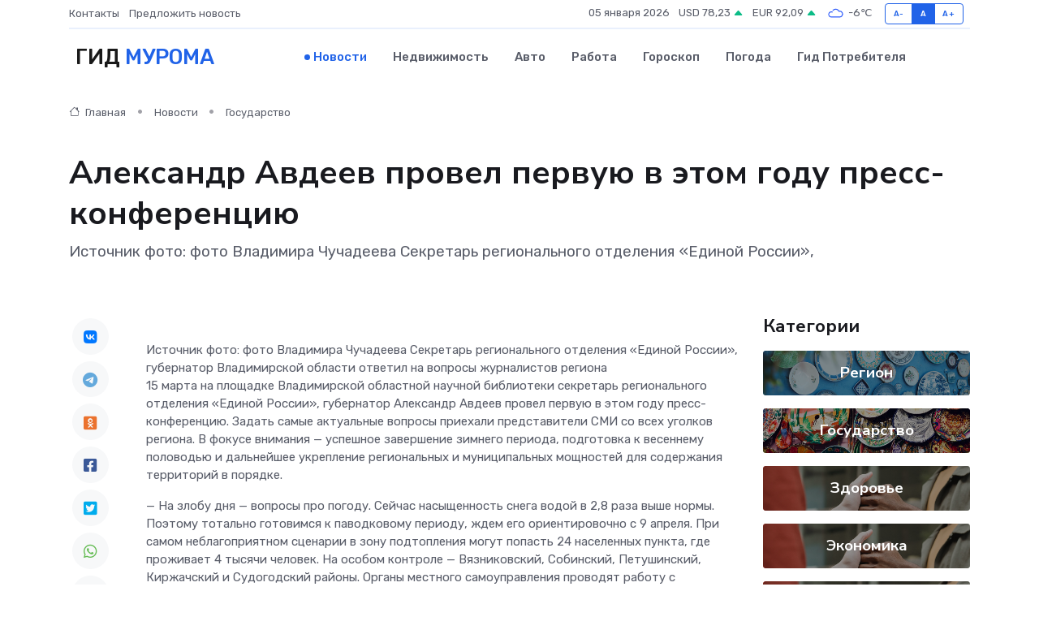

--- FILE ---
content_type: text/html; charset=UTF-8
request_url: https://infomurom.ru/news/gosudarstvo/aleksandr-avdeev-provel-pervuyu-v-etom-godu-press-konferenciyu.htm
body_size: 12897
content:
<!DOCTYPE html>
<html lang="ru">
<head>
	<meta charset="utf-8">
	<meta name="csrf-token" content="p8kwKshnPlmTxhMNtwyoMAN5lXOosrne2KanIhVd">
    <meta http-equiv="X-UA-Compatible" content="IE=edge">
    <meta name="viewport" content="width=device-width, initial-scale=1">
    <title>Александр Авдеев провел первую в этом году пресс-конференцию - новости Мурома</title>
    <meta name="description" property="description" content="Источник фото: фото Владимира Чучадеева Секретарь регионального отделения «Единой России»,">
    
    <meta property="fb:pages" content="105958871990207" />
    <link rel="shortcut icon" type="image/x-icon" href="https://infomurom.ru/favicon.svg">
    <link rel="canonical" href="https://infomurom.ru/news/gosudarstvo/aleksandr-avdeev-provel-pervuyu-v-etom-godu-press-konferenciyu.htm">
    <link rel="preconnect" href="https://fonts.gstatic.com">
    <link rel="dns-prefetch" href="https://fonts.googleapis.com">
    <link rel="dns-prefetch" href="https://pagead2.googlesyndication.com">
    <link rel="dns-prefetch" href="https://res.cloudinary.com">
    <link href="https://fonts.googleapis.com/css2?family=Nunito+Sans:wght@400;700&family=Rubik:wght@400;500;700&display=swap" rel="stylesheet">
    <link rel="stylesheet" type="text/css" href="https://infomurom.ru/assets/font-awesome/css/all.min.css">
    <link rel="stylesheet" type="text/css" href="https://infomurom.ru/assets/bootstrap-icons/bootstrap-icons.css">
    <link rel="stylesheet" type="text/css" href="https://infomurom.ru/assets/tiny-slider/tiny-slider.css">
    <link rel="stylesheet" type="text/css" href="https://infomurom.ru/assets/glightbox/css/glightbox.min.css">
    <link rel="stylesheet" type="text/css" href="https://infomurom.ru/assets/plyr/plyr.css">
    <link id="style-switch" rel="stylesheet" type="text/css" href="https://infomurom.ru/assets/css/style.css">
    <link rel="stylesheet" type="text/css" href="https://infomurom.ru/assets/css/style2.css">

    <meta name="twitter:card" content="summary">
    <meta name="twitter:site" content="@mysite">
    <meta name="twitter:title" content="Александр Авдеев провел первую в этом году пресс-конференцию - новости Мурома">
    <meta name="twitter:description" content="Источник фото: фото Владимира Чучадеева Секретарь регионального отделения «Единой России»,">
    <meta name="twitter:creator" content="@mysite">
    <meta name="twitter:image:src" content="https://infomurom.ru/images/logo.gif">
    <meta name="twitter:domain" content="infomurom.ru">
    <meta name="twitter:card" content="summary_large_image" /><meta name="twitter:image" content="https://infomurom.ru/images/logo.gif">

    <meta property="og:url" content="http://infomurom.ru/news/gosudarstvo/aleksandr-avdeev-provel-pervuyu-v-etom-godu-press-konferenciyu.htm">
    <meta property="og:title" content="Александр Авдеев провел первую в этом году пресс-конференцию - новости Мурома">
    <meta property="og:description" content="Источник фото: фото Владимира Чучадеева Секретарь регионального отделения «Единой России»,">
    <meta property="og:type" content="website">
    <meta property="og:image" content="https://infomurom.ru/images/logo.gif">
    <meta property="og:locale" content="ru_RU">
    <meta property="og:site_name" content="Гид Мурома">
    

    <link rel="image_src" href="https://infomurom.ru/images/logo.gif" />

    <link rel="alternate" type="application/rss+xml" href="https://infomurom.ru/feed" title="Муром: гид, новости, афиша">
        <script async src="https://pagead2.googlesyndication.com/pagead/js/adsbygoogle.js"></script>
    <script>
        (adsbygoogle = window.adsbygoogle || []).push({
            google_ad_client: "ca-pub-0899253526956684",
            enable_page_level_ads: true
        });
    </script>
        
    
    
    
    <script>if (window.top !== window.self) window.top.location.replace(window.self.location.href);</script>
    <script>if(self != top) { top.location=document.location;}</script>

<!-- Google tag (gtag.js) -->
<script async src="https://www.googletagmanager.com/gtag/js?id=G-71VQP5FD0J"></script>
<script>
  window.dataLayer = window.dataLayer || [];
  function gtag(){dataLayer.push(arguments);}
  gtag('js', new Date());

  gtag('config', 'G-71VQP5FD0J');
</script>
</head>
<body>
<script type="text/javascript" > (function(m,e,t,r,i,k,a){m[i]=m[i]||function(){(m[i].a=m[i].a||[]).push(arguments)}; m[i].l=1*new Date();k=e.createElement(t),a=e.getElementsByTagName(t)[0],k.async=1,k.src=r,a.parentNode.insertBefore(k,a)}) (window, document, "script", "https://mc.yandex.ru/metrika/tag.js", "ym"); ym(54007210, "init", {}); ym(86840228, "init", { clickmap:true, trackLinks:true, accurateTrackBounce:true, webvisor:true });</script> <noscript><div><img src="https://mc.yandex.ru/watch/54007210" style="position:absolute; left:-9999px;" alt="" /><img src="https://mc.yandex.ru/watch/86840228" style="position:absolute; left:-9999px;" alt="" /></div></noscript>
<script type="text/javascript">
    new Image().src = "//counter.yadro.ru/hit?r"+escape(document.referrer)+((typeof(screen)=="undefined")?"":";s"+screen.width+"*"+screen.height+"*"+(screen.colorDepth?screen.colorDepth:screen.pixelDepth))+";u"+escape(document.URL)+";h"+escape(document.title.substring(0,150))+";"+Math.random();
</script>
<!-- Rating@Mail.ru counter -->
<script type="text/javascript">
var _tmr = window._tmr || (window._tmr = []);
_tmr.push({id: "3138453", type: "pageView", start: (new Date()).getTime()});
(function (d, w, id) {
  if (d.getElementById(id)) return;
  var ts = d.createElement("script"); ts.type = "text/javascript"; ts.async = true; ts.id = id;
  ts.src = "https://top-fwz1.mail.ru/js/code.js";
  var f = function () {var s = d.getElementsByTagName("script")[0]; s.parentNode.insertBefore(ts, s);};
  if (w.opera == "[object Opera]") { d.addEventListener("DOMContentLoaded", f, false); } else { f(); }
})(document, window, "topmailru-code");
</script><noscript><div>
<img src="https://top-fwz1.mail.ru/counter?id=3138453;js=na" style="border:0;position:absolute;left:-9999px;" alt="Top.Mail.Ru" />
</div></noscript>
<!-- //Rating@Mail.ru counter -->

<header class="navbar-light navbar-sticky header-static">
    <div class="navbar-top d-none d-lg-block small">
        <div class="container">
            <div class="d-md-flex justify-content-between align-items-center my-1">
                <!-- Top bar left -->
                <ul class="nav">
                    <li class="nav-item">
                        <a class="nav-link ps-0" href="https://infomurom.ru/contacts">Контакты</a>
                    </li>
                    <li class="nav-item">
                        <a class="nav-link ps-0" href="https://infomurom.ru/sendnews">Предложить новость</a>
                    </li>
                    
                </ul>
                <!-- Top bar right -->
                <div class="d-flex align-items-center">
                    
                    <ul class="list-inline mb-0 text-center text-sm-end me-3">
						<li class="list-inline-item">
							<span>05 января 2026</span>
						</li>
                        <li class="list-inline-item">
                            <a class="nav-link px-0" href="https://infomurom.ru/currency">
                                <span>USD 78,23 <i class="bi bi-caret-up-fill text-success"></i></span>
                            </a>
						</li>
                        <li class="list-inline-item">
                            <a class="nav-link px-0" href="https://infomurom.ru/currency">
                                <span>EUR 92,09 <i class="bi bi-caret-up-fill text-success"></i></span>
                            </a>
						</li>
						<li class="list-inline-item">
                            <a class="nav-link px-0" href="https://infomurom.ru/pogoda">
                                <svg xmlns="http://www.w3.org/2000/svg" width="25" height="25" viewBox="0 0 30 30"><path fill="#315EFB" fill-rule="evenodd" d="M25.036 13.066a4.948 4.948 0 0 1 0 5.868A4.99 4.99 0 0 1 20.99 21H8.507a4.49 4.49 0 0 1-3.64-1.86 4.458 4.458 0 0 1 0-5.281A4.491 4.491 0 0 1 8.506 12c.686 0 1.37.159 1.996.473a.5.5 0 0 1 .16.766l-.33.399a.502.502 0 0 1-.598.132 2.976 2.976 0 0 0-3.346.608 3.007 3.007 0 0 0 .334 4.532c.527.396 1.177.59 1.836.59H20.94a3.54 3.54 0 0 0 2.163-.711 3.497 3.497 0 0 0 1.358-3.206 3.45 3.45 0 0 0-.706-1.727A3.486 3.486 0 0 0 20.99 12.5c-.07 0-.138.016-.208.02-.328.02-.645.085-.947.192a.496.496 0 0 1-.63-.287 4.637 4.637 0 0 0-.445-.874 4.495 4.495 0 0 0-.584-.733A4.461 4.461 0 0 0 14.998 9.5a4.46 4.46 0 0 0-3.177 1.318 2.326 2.326 0 0 0-.135.147.5.5 0 0 1-.592.131 5.78 5.78 0 0 0-.453-.19.5.5 0 0 1-.21-.79A5.97 5.97 0 0 1 14.998 8a5.97 5.97 0 0 1 4.237 1.757c.398.399.704.85.966 1.319.262-.042.525-.076.79-.076a4.99 4.99 0 0 1 4.045 2.066zM0 0v30V0zm30 0v30V0z"></path></svg>
                                <span>-6&#8451;</span>
                            </a>
						</li>
					</ul>

                    <!-- Font size accessibility START -->
                    <div class="btn-group me-2" role="group" aria-label="font size changer">
                        <input type="radio" class="btn-check" name="fntradio" id="font-sm">
                        <label class="btn btn-xs btn-outline-primary mb-0" for="font-sm">A-</label>

                        <input type="radio" class="btn-check" name="fntradio" id="font-default" checked>
                        <label class="btn btn-xs btn-outline-primary mb-0" for="font-default">A</label>

                        <input type="radio" class="btn-check" name="fntradio" id="font-lg">
                        <label class="btn btn-xs btn-outline-primary mb-0" for="font-lg">A+</label>
                    </div>

                    
                </div>
            </div>
            <!-- Divider -->
            <div class="border-bottom border-2 border-primary opacity-1"></div>
        </div>
    </div>

    <!-- Logo Nav START -->
    <nav class="navbar navbar-expand-lg">
        <div class="container">
            <!-- Logo START -->
            <a class="navbar-brand" href="https://infomurom.ru" style="text-align: end;">
                
                			<span class="ms-2 fs-3 text-uppercase fw-normal">Гид <span style="color: #2163e8;">Мурома</span></span>
                            </a>
            <!-- Logo END -->

            <!-- Responsive navbar toggler -->
            <button class="navbar-toggler ms-auto" type="button" data-bs-toggle="collapse"
                data-bs-target="#navbarCollapse" aria-controls="navbarCollapse" aria-expanded="false"
                aria-label="Toggle navigation">
                <span class="text-body h6 d-none d-sm-inline-block">Menu</span>
                <span class="navbar-toggler-icon"></span>
            </button>

            <!-- Main navbar START -->
            <div class="collapse navbar-collapse" id="navbarCollapse">
                <ul class="navbar-nav navbar-nav-scroll mx-auto">
                                        <li class="nav-item"> <a class="nav-link active" href="https://infomurom.ru/news">Новости</a></li>
                                        <li class="nav-item"> <a class="nav-link" href="https://infomurom.ru/realty">Недвижимость</a></li>
                                        <li class="nav-item"> <a class="nav-link" href="https://infomurom.ru/auto">Авто</a></li>
                                        <li class="nav-item"> <a class="nav-link" href="https://infomurom.ru/job">Работа</a></li>
                                        <li class="nav-item"> <a class="nav-link" href="https://infomurom.ru/horoscope">Гороскоп</a></li>
                                        <li class="nav-item"> <a class="nav-link" href="https://infomurom.ru/pogoda">Погода</a></li>
                                        <li class="nav-item"> <a class="nav-link" href="https://infomurom.ru/poleznoe">Гид потребителя</a></li>
                                    </ul>
            </div>
            <!-- Main navbar END -->

            
        </div>
    </nav>
    <!-- Logo Nav END -->
</header>
    <main>
        <!-- =======================
                Main content START -->
        <section class="pt-3 pb-lg-5">
            <div class="container" data-sticky-container>
                <div class="row">
                    <!-- Main Post START -->
                    <div class="col-lg-9">
                        <!-- Categorie Detail START -->
                        <div class="mb-4">
							<nav aria-label="breadcrumb" itemscope itemtype="http://schema.org/BreadcrumbList">
								<ol class="breadcrumb breadcrumb-dots">
									<li class="breadcrumb-item" itemprop="itemListElement" itemscope itemtype="http://schema.org/ListItem">
										<meta itemprop="name" content="Гид Мурома">
										<meta itemprop="position" content="1">
										<meta itemprop="item" content="https://infomurom.ru">
										<a itemprop="url" href="https://infomurom.ru">
										<i class="bi bi-house me-1"></i> Главная
										</a>
									</li>
									<li class="breadcrumb-item" itemprop="itemListElement" itemscope itemtype="http://schema.org/ListItem">
										<meta itemprop="name" content="Новости">
										<meta itemprop="position" content="2">
										<meta itemprop="item" content="https://infomurom.ru/news">
										<a itemprop="url" href="https://infomurom.ru/news"> Новости</a>
									</li>
									<li class="breadcrumb-item" aria-current="page" itemprop="itemListElement" itemscope itemtype="http://schema.org/ListItem">
										<meta itemprop="name" content="Государство">
										<meta itemprop="position" content="3">
										<meta itemprop="item" content="https://infomurom.ru/news/gosudarstvo">
										<a itemprop="url" href="https://infomurom.ru/news/gosudarstvo"> Государство</a>
									</li>
									<li aria-current="page" itemprop="itemListElement" itemscope itemtype="http://schema.org/ListItem">
									<meta itemprop="name" content="Александр Авдеев провел первую в этом году пресс-конференцию">
									<meta itemprop="position" content="4" />
									<meta itemprop="item" content="https://infomurom.ru/news/gosudarstvo/aleksandr-avdeev-provel-pervuyu-v-etom-godu-press-konferenciyu.htm">
									</li>
								</ol>
							</nav>
						
                        </div>
                    </div>
                </div>
                <div class="row align-items-center">
                                                        <!-- Content -->
                    <div class="col-md-12 mt-4 mt-md-0">
                                            <h1 class="display-6">Александр Авдеев провел первую в этом году пресс-конференцию</h1>
                        <p class="lead">Источник фото: фото Владимира Чучадеева Секретарь регионального отделения «Единой России»,</p>
                    </div>
				                                    </div>
            </div>
        </section>
        <!-- =======================
        Main START -->
        <section class="pt-0">
            <div class="container position-relative" data-sticky-container>
                <div class="row">
                    <!-- Left sidebar START -->
                    <div class="col-md-1">
                        <div class="text-start text-lg-center mb-5" data-sticky data-margin-top="80" data-sticky-for="767">
                            <style>
                                .fa-vk::before {
                                    color: #07f;
                                }
                                .fa-telegram::before {
                                    color: #64a9dc;
                                }
                                .fa-facebook-square::before {
                                    color: #3b5998;
                                }
                                .fa-odnoklassniki-square::before {
                                    color: #eb722e;
                                }
                                .fa-twitter-square::before {
                                    color: #00aced;
                                }
                                .fa-whatsapp::before {
                                    color: #65bc54;
                                }
                                .fa-viber::before {
                                    color: #7b519d;
                                }
                                .fa-moimir svg {
                                    background-color: #168de2;
                                    height: 18px;
                                    width: 18px;
                                    background-size: 18px 18px;
                                    border-radius: 4px;
                                    margin-bottom: 2px;
                                }
                            </style>
                            <ul class="nav text-white-force">
                                <li class="nav-item">
                                    <a class="nav-link icon-md rounded-circle m-1 p-0 fs-5 bg-light" href="https://vk.com/share.php?url=https://infomurom.ru/news/gosudarstvo/aleksandr-avdeev-provel-pervuyu-v-etom-godu-press-konferenciyu.htm&title=Александр Авдеев провел первую в этом году пресс-конференцию - новости Мурома&utm_source=share" rel="nofollow" target="_blank">
                                        <i class="fab fa-vk align-middle text-body"></i>
                                    </a>
                                </li>
                                <li class="nav-item">
                                    <a class="nav-link icon-md rounded-circle m-1 p-0 fs-5 bg-light" href="https://t.me/share/url?url=https://infomurom.ru/news/gosudarstvo/aleksandr-avdeev-provel-pervuyu-v-etom-godu-press-konferenciyu.htm&text=Александр Авдеев провел первую в этом году пресс-конференцию - новости Мурома&utm_source=share" rel="nofollow" target="_blank">
                                        <i class="fab fa-telegram align-middle text-body"></i>
                                    </a>
                                </li>
                                <li class="nav-item">
                                    <a class="nav-link icon-md rounded-circle m-1 p-0 fs-5 bg-light" href="https://connect.ok.ru/offer?url=https://infomurom.ru/news/gosudarstvo/aleksandr-avdeev-provel-pervuyu-v-etom-godu-press-konferenciyu.htm&title=Александр Авдеев провел первую в этом году пресс-конференцию - новости Мурома&utm_source=share" rel="nofollow" target="_blank">
                                        <i class="fab fa-odnoklassniki-square align-middle text-body"></i>
                                    </a>
                                </li>
                                <li class="nav-item">
                                    <a class="nav-link icon-md rounded-circle m-1 p-0 fs-5 bg-light" href="https://www.facebook.com/sharer.php?src=sp&u=https://infomurom.ru/news/gosudarstvo/aleksandr-avdeev-provel-pervuyu-v-etom-godu-press-konferenciyu.htm&title=Александр Авдеев провел первую в этом году пресс-конференцию - новости Мурома&utm_source=share" rel="nofollow" target="_blank">
                                        <i class="fab fa-facebook-square align-middle text-body"></i>
                                    </a>
                                </li>
                                <li class="nav-item">
                                    <a class="nav-link icon-md rounded-circle m-1 p-0 fs-5 bg-light" href="https://twitter.com/intent/tweet?text=Александр Авдеев провел первую в этом году пресс-конференцию - новости Мурома&url=https://infomurom.ru/news/gosudarstvo/aleksandr-avdeev-provel-pervuyu-v-etom-godu-press-konferenciyu.htm&utm_source=share" rel="nofollow" target="_blank">
                                        <i class="fab fa-twitter-square align-middle text-body"></i>
                                    </a>
                                </li>
                                <li class="nav-item">
                                    <a class="nav-link icon-md rounded-circle m-1 p-0 fs-5 bg-light" href="https://api.whatsapp.com/send?text=Александр Авдеев провел первую в этом году пресс-конференцию - новости Мурома https://infomurom.ru/news/gosudarstvo/aleksandr-avdeev-provel-pervuyu-v-etom-godu-press-konferenciyu.htm&utm_source=share" rel="nofollow" target="_blank">
                                        <i class="fab fa-whatsapp align-middle text-body"></i>
                                    </a>
                                </li>
                                <li class="nav-item">
                                    <a class="nav-link icon-md rounded-circle m-1 p-0 fs-5 bg-light" href="viber://forward?text=Александр Авдеев провел первую в этом году пресс-конференцию - новости Мурома https://infomurom.ru/news/gosudarstvo/aleksandr-avdeev-provel-pervuyu-v-etom-godu-press-konferenciyu.htm&utm_source=share" rel="nofollow" target="_blank">
                                        <i class="fab fa-viber align-middle text-body"></i>
                                    </a>
                                </li>
                                <li class="nav-item">
                                    <a class="nav-link icon-md rounded-circle m-1 p-0 fs-5 bg-light" href="https://connect.mail.ru/share?url=https://infomurom.ru/news/gosudarstvo/aleksandr-avdeev-provel-pervuyu-v-etom-godu-press-konferenciyu.htm&title=Александр Авдеев провел первую в этом году пресс-конференцию - новости Мурома&utm_source=share" rel="nofollow" target="_blank">
                                        <i class="fab fa-moimir align-middle text-body"><svg viewBox='0 0 24 24' xmlns='http://www.w3.org/2000/svg'><path d='M8.889 9.667a1.333 1.333 0 100-2.667 1.333 1.333 0 000 2.667zm6.222 0a1.333 1.333 0 100-2.667 1.333 1.333 0 000 2.667zm4.77 6.108l-1.802-3.028a.879.879 0 00-1.188-.307.843.843 0 00-.313 1.166l.214.36a6.71 6.71 0 01-4.795 1.996 6.711 6.711 0 01-4.792-1.992l.217-.364a.844.844 0 00-.313-1.166.878.878 0 00-1.189.307l-1.8 3.028a.844.844 0 00.312 1.166.88.88 0 001.189-.307l.683-1.147a8.466 8.466 0 005.694 2.18 8.463 8.463 0 005.698-2.184l.685 1.151a.873.873 0 001.189.307.844.844 0 00.312-1.166z' fill='#FFF' fill-rule='evenodd'/></svg></i>
                                    </a>
                                </li>
                                
                            </ul>
                        </div>
                    </div>
                    <!-- Left sidebar END -->

                    <!-- Main Content START -->
                    <div class="col-md-10 col-lg-8 mb-5">
                        <div class="mb-4">
                                                    </div>
                        <div itemscope itemtype="http://schema.org/NewsArticle">
                            <meta itemprop="headline" content="Александр Авдеев провел первую в этом году пресс-конференцию">
                            <meta itemprop="identifier" content="https://infomurom.ru/11492">
                            <span itemprop="articleBody">Источник фото: фото Владимира Чучадеева

Секретарь регионального отделения «Единой России», губернатор Владимирской области ответил на вопросы журналистов региона

<p> 15 марта на площадке Владимирской областной научной библиотеки секретарь регионального отделения &laquo;Единой России&raquo;, губернатор Александр Авдеев провел первую в этом году пресс-конференцию. Задать самые актуальные вопросы приехали представители СМИ со всех уголков региона. В фокусе внимания &mdash; успешное завершение зимнего периода, подготовка к весеннему половодью и дальнейшее укрепление региональных и муниципальных мощностей для содержания территорий в порядке. </p> <p> &mdash; На злобу дня &mdash; вопросы про погоду. Сейчас насыщенность снега водой в 2,8 раза выше нормы. Поэтому тотально готовимся к паводковому периоду, ждем его ориентировочно с 9 апреля. При самом неблагоприятном сценарии в зону подтопления могут попасть 24 населенных пункта, где проживает 4 тысячи человек. На особом контроле &mdash; Вязниковский, Собинский, Петушинский, Киржачский и Судогодский районы. Органы местного самоуправления проводят работу с жителями, планируют заблаговременную выплату пенсий, работу автолавок, формируют запас медикаментов. Следим за ситуацией на объектах критической инфраструктуры, низководных мостах, ряде предприятий. Прямо сейчас проходят командно-штабные учения по линии МЧС. Наша задача &mdash; в ближайшую неделю проверить техническую готовность всех сил и средств, провести ревизии запасов и оборудования, необходимые инструктажи, &mdash; сообщил Александр Авдеев. 
										
											
											

										

									







</p> <p> Погода внесла коррективы и в расстановку приоритетов бюджетного финансирования. По предварительным оценкам, количество снега, выпавшего в этом году, уже в три раза превышает норму. </p> <p> &mdash; Муниципалитеты, которые в прошлом году заблаговременно нарастили свои коммунальные мощности, прошли зиму более-менее гладко. Например, это Ковров, Александровский район. Суздалю в пилотном режиме выделили субсидию на приобретение 7 единиц техники, на укрепление материально-технической базы. На очистке города раньше работало 18 человек, в этом году &mdash; 28, ставим задачу увеличить число работников до 50. Надо признать, не все муниципальные коммунальные службы справились с объёмом работ. Острая ситуация сложилась во Владимире, где требуется ещё не менее 60 единиц коммунальной техники и 250 человек, а сейчас работает чуть больше 100. Областной столице необходимо наращивать персонал и парк техники. Будем в этом помогать. Это должны быть как большие комбинированные дорожные машины, самосвалы, так и маленькие трактора, которые производят наши ковровский и камешковский заводы. Как вариант можно рассмотреть приобретение техники в лизинг. Без дополнительных мощностей привести весь город в порядок в снегопад невозможно, &mdash; уверен Александр Авдеев. </p> <p> Еще одна &laquo;точка роста&raquo; для Владимира &mdash; организация общественных перевозок. Будет совершенствоваться маршрутная сеть, ожидается значительное обновление городского автопарка. </p> <p> &mdash; Конечно, без поддержки области и федерального центра город не справится. Сейчас на линию выходят более 230 автобусов, 59 троллейбусов. Почти половина из них нуждается в замене. Мы подали заявку в федеральное министерство на приобретение 100 разных автобусов примерно на 1,5 &mdash; 2 млрд рублей с помощью инструментов лизинга. В первом приближении заявка одобрена, ждем окончательного согласования для того, чтобы приступить к закупкам. Также не исключаем, что получится с помощью инфраструктурного бюджетного кредита докупить новые троллейбусы для Владимира и Коврова. Про другие муниципалитеты тоже не забудем, &mdash; заверил глава региона. </p> <p> Городской бюджет на этот год выделил 50 млн рублей на модернизацию автобазы на улице Гастелло, содержание техники в нормативном состоянии. Рассматриваются варианты укрепления кадрового состава отрасли. Впервые Владимирская мэрия заказала разработку концепции работы общественного транспорта в городе, который за последние 10 лет ощутимо поменялся. Необходимо выстроить новую логистику перемещения пассажиров с учётом адаптации под новые микрорайоны и зоны притяжения. После разработки концепция будет вынесена на общественное обсуждение. </p> <p> Минувшей зимой большая нагрузка легла на дорожников. На региональной сети было задействовано почти 400 единиц снегоуборочной техники. Те участки, куда не добирается спецтехника, убирали рабочие бригады. Ежедневно &mdash; до 300 человек по всей области. </p> <p> Ситуация на региональных дорогах была контролируемой, в том числе благодаря тому, что в прошлом году для &laquo;Владупрадора&raquo; было закуплено 76 единиц коммунальной техники и спецмашин почти на 700 млн рублей. Это автогрейдеры, экскаваторы-погрузчики, подметально-уборочные машины, тракторы и асфальтовые катки. Один из самых важных итогов &mdash; снижение аварийности. </p> <p> Иная ситуация &mdash; на дорогах федерального значения, особенно на трассе М-7. Жители постоянно сигнализируют о плохом качестве дорожного полотна, которое даже приводит к поломке автомобилей. </p> <p> &mdash; Сегодня проведем совещание с Федеральным дорожным агентством, Упрдором, на котором рассмотрим этот вопрос, обсудим Южный обход Владимира, мост через Клязьму, Покров и другие участки. Уже обсуждали его в январе: тогда обозначалось, что ремонтные работы стартуют в конце марта &mdash; апреле. Сегодня проясним, в силе ли эти планы. Наши жители и водители, которые проезжают транзитом, не должны страдать, &mdash; подчеркнул Александр Авдеев. </p> <p> Глава региона также сообщил, что после сдачи скоростной трассы М-12 в области будет отремонтировано порядка 400 км дорог. В том числе в Петушинском районе. В 2023 &mdash; 2025 годах в посёлке Вольгинский запланирована реконструкция дорог, водопровода, коллектора и обустройство зоны отдыха. </p> <p> Отвечая на вопрос о том, какой будет избирательная кампания 2023 и насколько конкурентными ожидаются предстоящие выборы Александр Авдеев отметил, что это зависит от самих политических партий.&nbsp;  </p> <p> &mdash; В этом году состоится масштабная кампания по выборам депутатов в Законодательное Собрание Владимирской области. Хотел бы также отметить, что уже стартовала процедура предварительного голосования &laquo;Единой России&raquo;. Традиционно &laquo;Единая Россия&raquo; &mdash; единственная из политических партий, которая предлагает принять участие в предварительном внутрипартийном отборе кандидатов для их дальнейшего участия в основных выборах. За все время праймериз зарекомендовали себя, как демократичный, максимально прозрачный и эффективный механизм по отбору кандидатов. Важно отметить, что принять участие в этой процедуре может практически любой желающий. Жители нашего региона выберут самых надежных кандидатов, которые затем войдут в &laquo;Команду Владимирской области&raquo;. А что такое надежные люди? Это значит &mdash; стабильное развитие нашего региона, наших районов, городов, улиц, дворов, это ремонт автодорог, строительство новых школ и многое другое.&nbsp;  </p> <p> Насколько же конкурентными будут выборы в 2023 году, зависит, на мой взгляд, прежде всего от самих политических партий. Что они готовы предложить людям? С какими программами они пойдут на эту избирательную кампанию? Здесь у всех равные условия. По-моему, очень недальновидно, когда у политической партии программы как таковой нет, и нет понимания того, как должна дальше развиваться Владимирская область. Но есть, к примеру, только критика, причем критика всего. Даже каких-то хороших моментов.&nbsp;  </p> <p> От избирательной кампании 2023 я жду, что в команду Владимирской области придут надежные люди, которые продолжат курс на стабильное развитие нашего региона. Это главная, стратегическая задача, &mdash; сказал Александр Авдеев. </p></span>
                        </div>
                                                                        <div><a href="https://vladimir.er.ru/activity/news/aleksandr-avdeev-provel-pervuyu-v-etom-godu-press-konferenciyu" target="_blank" rel="author">Источник</a></div>
                                                                        <div class="col-12 mt-3"><a href="https://infomurom.ru/sendnews">Предложить новость</a></div>
                        <div class="col-12 mt-5">
                            <h2 class="my-3">Последние новости</h2>
                            <div class="row gy-4">
                                <!-- Card item START -->
<div class="col-sm-6">
    <div class="card" itemscope="" itemtype="http://schema.org/BlogPosting">
        <!-- Card img -->
        <div class="position-relative">
                        <img class="card-img" src="https://infomurom.ru/images/noimg-420x315.png" alt="Муромская городская прокуратура принимает меры по ограничению доступа к сайтам, на которых реализуются снюсы">
                    </div>
        <div class="card-body px-0 pt-3" itemprop="name">
            <h4 class="card-title" itemprop="headline"><a href="https://infomurom.ru/news/gosudarstvo/muromskaya-gorodskaya-prokuratura-prinimaet-mery-po-ogranicheniyu-dostupa-k-saytam-na-kotoryh-realizuyutsya-snyusy.htm"
                    class="btn-link text-reset fw-bold" itemprop="url">Муромская городская прокуратура принимает меры по ограничению доступа к сайтам, на которых реализуются снюсы</a></h4>
            <p class="card-text" itemprop="articleBody">Муромской городской прокуратурой проведен мониторинг сети «Интернет» на предмет незаконной реализации снюсов (жевательного табака).</p>
        </div>
        <meta itemprop="author" content="Редактор"/>
        <meta itemscope itemprop="mainEntityOfPage" itemType="https://schema.org/WebPage" itemid="https://infomurom.ru/news/gosudarstvo/muromskaya-gorodskaya-prokuratura-prinimaet-mery-po-ogranicheniyu-dostupa-k-saytam-na-kotoryh-realizuyutsya-snyusy.htm"/>
        <meta itemprop="dateModified" content="2025-04-06"/>
        <meta itemprop="datePublished" content="2025-04-06"/>
    </div>
</div>
<!-- Card item END -->
<!-- Card item START -->
<div class="col-sm-6">
    <div class="card" itemscope="" itemtype="http://schema.org/BlogPosting">
        <!-- Card img -->
        <div class="position-relative">
                        <img class="card-img" src="https://infomurom.ru/images/noimg-420x315.png" alt="Мы помним. Мы гордимся. Василий Иванович Сироткин">
                    </div>
        <div class="card-body px-0 pt-3" itemprop="name">
            <h4 class="card-title" itemprop="headline"><a href="https://infomurom.ru/news/gosudarstvo/my-pomnim-my-gordimsya-vasiliy-ivanovich-sirotkin.htm"
                    class="btn-link text-reset fw-bold" itemprop="url">Мы помним. Мы гордимся. Василий Иванович Сироткин</a></h4>
            <p class="card-text" itemprop="articleBody">Василий Иванович родился 6 мая 1925 года в деревне Арефино Красно-Баковского района Горьковской области в крестьянской семье.</p>
        </div>
        <meta itemprop="author" content="Редактор"/>
        <meta itemscope itemprop="mainEntityOfPage" itemType="https://schema.org/WebPage" itemid="https://infomurom.ru/news/gosudarstvo/my-pomnim-my-gordimsya-vasiliy-ivanovich-sirotkin.htm"/>
        <meta itemprop="dateModified" content="2025-04-06"/>
        <meta itemprop="datePublished" content="2025-04-06"/>
    </div>
</div>
<!-- Card item END -->
<!-- Card item START -->
<div class="col-sm-6">
    <div class="card" itemscope="" itemtype="http://schema.org/BlogPosting">
        <!-- Card img -->
        <div class="position-relative">
                        <img class="card-img" src="https://res.cloudinary.com/dvprfbwpm/image/upload/c_fill,w_420,h_315,q_auto,g_face/hsueqzzpklogww9w38dt" alt="Спорт и чистота – отличный дуэт! Присоединяйся к Спортивной школе!" itemprop="image">
                    </div>
        <div class="card-body px-0 pt-3" itemprop="name">
            <h4 class="card-title" itemprop="headline"><a href="https://infomurom.ru/news/region/sport-i-chistota-otlichnyy-duet-prisoedinyaysya-k-sportivnoy-shkole.htm"
                    class="btn-link text-reset fw-bold" itemprop="url">Спорт и чистота – отличный дуэт! Присоединяйся к Спортивной школе!</a></h4>
            <p class="card-text" itemprop="articleBody">Сегодня сотрудники МБУ ДО СШ провели традиционный весенний субботник на прилегающей территории.</p>
        </div>
        <meta itemprop="author" content="Редактор"/>
        <meta itemscope itemprop="mainEntityOfPage" itemType="https://schema.org/WebPage" itemid="https://infomurom.ru/news/region/sport-i-chistota-otlichnyy-duet-prisoedinyaysya-k-sportivnoy-shkole.htm"/>
        <meta itemprop="dateModified" content="2025-04-06"/>
        <meta itemprop="datePublished" content="2025-04-06"/>
    </div>
</div>
<!-- Card item END -->
<!-- Card item START -->
<div class="col-sm-6">
    <div class="card" itemscope="" itemtype="http://schema.org/BlogPosting">
        <!-- Card img -->
        <div class="position-relative">
            <img class="card-img" src="https://res.cloudinary.com/dzttx7cpc/image/upload/c_fill,w_420,h_315,q_auto,g_face/r7veu3ey8cqaawwwsw5m" alt="Пошаговое руководство: как грамотно оформить первый микрозайм" itemprop="image">
        </div>
        <div class="card-body px-0 pt-3" itemprop="name">
            <h4 class="card-title" itemprop="headline"><a href="https://simferopol-gid.ru/news/ekonomika/poshagovoe-rukovodstvo-kak-gramotno-oformit-pervyy-mikrozaym.htm" class="btn-link text-reset fw-bold" itemprop="url">Пошаговое руководство: как грамотно оформить первый микрозайм</a></h4>
            <p class="card-text" itemprop="articleBody">Как взять кредит с умом и не пожалеть об этом спустя пару месяцев</p>
        </div>
        <meta itemprop="author" content="Редактор"/>
        <meta itemscope itemprop="mainEntityOfPage" itemType="https://schema.org/WebPage" itemid="https://simferopol-gid.ru/news/ekonomika/poshagovoe-rukovodstvo-kak-gramotno-oformit-pervyy-mikrozaym.htm"/>
        <meta itemprop="dateModified" content="2026-01-05"/>
        <meta itemprop="datePublished" content="2026-01-05"/>
    </div>
</div>
<!-- Card item END -->
                            </div>
                        </div>
						<div class="col-12 bg-primary bg-opacity-10 p-2 mt-3 rounded">
							На этом сайте вы найдете актуальные <a href="https://kerch-gid.ru/job">вакансии в Керчи</a> с предложениями работы от ведущих работодателей города
						</div>
                        <!-- Comments START -->
                        <div class="mt-5">
                            <h3>Комментарии (0)</h3>
                        </div>
                        <!-- Comments END -->
                        <!-- Reply START -->
                        <div>
                            <h3>Добавить комментарий</h3>
                            <small>Ваш email не публикуется. Обязательные поля отмечены *</small>
                            <form class="row g-3 mt-2">
                                <div class="col-md-6">
                                    <label class="form-label">Имя *</label>
                                    <input type="text" class="form-control" aria-label="First name">
                                </div>
                                <div class="col-md-6">
                                    <label class="form-label">Email *</label>
                                    <input type="email" class="form-control">
                                </div>
                                <div class="col-12">
                                    <label class="form-label">Текст комментария *</label>
                                    <textarea class="form-control" rows="3"></textarea>
                                </div>
                                <div class="col-12">
                                    <button type="submit" class="btn btn-primary">Оставить комментарий</button>
                                </div>
                            </form>
                        </div>
                        <!-- Reply END -->
                    </div>
                    <!-- Main Content END -->
                    <!-- Right sidebar START -->
                    <div class="col-lg-3 d-none d-lg-block">
                        <div data-sticky data-margin-top="80" data-sticky-for="991">
                            <!-- Categories -->
                            <div>
                                <h4 class="mb-3">Категории</h4>
                                                                    <!-- Category item -->
                                    <div class="text-center mb-3 card-bg-scale position-relative overflow-hidden rounded"
                                        style="background-image:url(https://infomurom.ru/assets/images/blog/4by3/02.jpg); background-position: center left; background-size: cover;">
                                        <div class="bg-dark-overlay-4 p-3">
                                            <a href="https://infomurom.ru/news/region"
                                                class="stretched-link btn-link fw-bold text-white h5">Регион</a>
                                        </div>
                                    </div>
                                                                    <!-- Category item -->
                                    <div class="text-center mb-3 card-bg-scale position-relative overflow-hidden rounded"
                                        style="background-image:url(https://infomurom.ru/assets/images/blog/4by3/04.jpg); background-position: center left; background-size: cover;">
                                        <div class="bg-dark-overlay-4 p-3">
                                            <a href="https://infomurom.ru/news/gosudarstvo"
                                                class="stretched-link btn-link fw-bold text-white h5">Государство</a>
                                        </div>
                                    </div>
                                                                    <!-- Category item -->
                                    <div class="text-center mb-3 card-bg-scale position-relative overflow-hidden rounded"
                                        style="background-image:url(https://infomurom.ru/assets/images/blog/4by3/09.jpg); background-position: center left; background-size: cover;">
                                        <div class="bg-dark-overlay-4 p-3">
                                            <a href="https://infomurom.ru/news/zdorove"
                                                class="stretched-link btn-link fw-bold text-white h5">Здоровье</a>
                                        </div>
                                    </div>
                                                                    <!-- Category item -->
                                    <div class="text-center mb-3 card-bg-scale position-relative overflow-hidden rounded"
                                        style="background-image:url(https://infomurom.ru/assets/images/blog/4by3/09.jpg); background-position: center left; background-size: cover;">
                                        <div class="bg-dark-overlay-4 p-3">
                                            <a href="https://infomurom.ru/news/ekonomika"
                                                class="stretched-link btn-link fw-bold text-white h5">Экономика</a>
                                        </div>
                                    </div>
                                                                    <!-- Category item -->
                                    <div class="text-center mb-3 card-bg-scale position-relative overflow-hidden rounded"
                                        style="background-image:url(https://infomurom.ru/assets/images/blog/4by3/09.jpg); background-position: center left; background-size: cover;">
                                        <div class="bg-dark-overlay-4 p-3">
                                            <a href="https://infomurom.ru/news/politika"
                                                class="stretched-link btn-link fw-bold text-white h5">Политика</a>
                                        </div>
                                    </div>
                                                                    <!-- Category item -->
                                    <div class="text-center mb-3 card-bg-scale position-relative overflow-hidden rounded"
                                        style="background-image:url(https://infomurom.ru/assets/images/blog/4by3/08.jpg); background-position: center left; background-size: cover;">
                                        <div class="bg-dark-overlay-4 p-3">
                                            <a href="https://infomurom.ru/news/nauka-i-obrazovanie"
                                                class="stretched-link btn-link fw-bold text-white h5">Наука и Образование</a>
                                        </div>
                                    </div>
                                                                    <!-- Category item -->
                                    <div class="text-center mb-3 card-bg-scale position-relative overflow-hidden rounded"
                                        style="background-image:url(https://infomurom.ru/assets/images/blog/4by3/03.jpg); background-position: center left; background-size: cover;">
                                        <div class="bg-dark-overlay-4 p-3">
                                            <a href="https://infomurom.ru/news/proisshestviya"
                                                class="stretched-link btn-link fw-bold text-white h5">Происшествия</a>
                                        </div>
                                    </div>
                                                                    <!-- Category item -->
                                    <div class="text-center mb-3 card-bg-scale position-relative overflow-hidden rounded"
                                        style="background-image:url(https://infomurom.ru/assets/images/blog/4by3/01.jpg); background-position: center left; background-size: cover;">
                                        <div class="bg-dark-overlay-4 p-3">
                                            <a href="https://infomurom.ru/news/religiya"
                                                class="stretched-link btn-link fw-bold text-white h5">Религия</a>
                                        </div>
                                    </div>
                                                                    <!-- Category item -->
                                    <div class="text-center mb-3 card-bg-scale position-relative overflow-hidden rounded"
                                        style="background-image:url(https://infomurom.ru/assets/images/blog/4by3/05.jpg); background-position: center left; background-size: cover;">
                                        <div class="bg-dark-overlay-4 p-3">
                                            <a href="https://infomurom.ru/news/kultura"
                                                class="stretched-link btn-link fw-bold text-white h5">Культура</a>
                                        </div>
                                    </div>
                                                                    <!-- Category item -->
                                    <div class="text-center mb-3 card-bg-scale position-relative overflow-hidden rounded"
                                        style="background-image:url(https://infomurom.ru/assets/images/blog/4by3/09.jpg); background-position: center left; background-size: cover;">
                                        <div class="bg-dark-overlay-4 p-3">
                                            <a href="https://infomurom.ru/news/sport"
                                                class="stretched-link btn-link fw-bold text-white h5">Спорт</a>
                                        </div>
                                    </div>
                                                                    <!-- Category item -->
                                    <div class="text-center mb-3 card-bg-scale position-relative overflow-hidden rounded"
                                        style="background-image:url(https://infomurom.ru/assets/images/blog/4by3/09.jpg); background-position: center left; background-size: cover;">
                                        <div class="bg-dark-overlay-4 p-3">
                                            <a href="https://infomurom.ru/news/obschestvo"
                                                class="stretched-link btn-link fw-bold text-white h5">Общество</a>
                                        </div>
                                    </div>
                                                            </div>
                        </div>
                    </div>
                    <!-- Right sidebar END -->
                </div>
        </section>
    </main>
<footer class="bg-dark pt-5">
    
    <!-- Footer copyright START -->
    <div class="bg-dark-overlay-3 mt-5">
        <div class="container">
            <div class="row align-items-center justify-content-md-between py-4">
                <div class="col-md-6">
                    <!-- Copyright -->
                    <div class="text-center text-md-start text-primary-hover text-muted">
                        &#169;2026 Муром. Все права защищены.
                    </div>
                </div>
                
            </div>
        </div>
    </div>
    <!-- Footer copyright END -->
    <script type="application/ld+json">
        {"@context":"https:\/\/schema.org","@type":"Organization","name":"\u041c\u0443\u0440\u043e\u043c - \u0433\u0438\u0434, \u043d\u043e\u0432\u043e\u0441\u0442\u0438, \u0430\u0444\u0438\u0448\u0430","url":"https:\/\/infomurom.ru","sameAs":["https:\/\/vk.com\/public208058444","https:\/\/t.me\/murom_gid"]}
    </script>
</footer>
<!-- Back to top -->
<div class="back-top"><i class="bi bi-arrow-up-short"></i></div>
<script src="https://infomurom.ru/assets/bootstrap/js/bootstrap.bundle.min.js"></script>
<script src="https://infomurom.ru/assets/tiny-slider/tiny-slider.js"></script>
<script src="https://infomurom.ru/assets/sticky-js/sticky.min.js"></script>
<script src="https://infomurom.ru/assets/glightbox/js/glightbox.min.js"></script>
<script src="https://infomurom.ru/assets/plyr/plyr.js"></script>
<script src="https://infomurom.ru/assets/js/functions.js"></script>
<script src="https://yastatic.net/share2/share.js" async></script>
<script defer src="https://static.cloudflareinsights.com/beacon.min.js/vcd15cbe7772f49c399c6a5babf22c1241717689176015" integrity="sha512-ZpsOmlRQV6y907TI0dKBHq9Md29nnaEIPlkf84rnaERnq6zvWvPUqr2ft8M1aS28oN72PdrCzSjY4U6VaAw1EQ==" data-cf-beacon='{"version":"2024.11.0","token":"3a1fe4722e834838ab8351c2bb19351d","r":1,"server_timing":{"name":{"cfCacheStatus":true,"cfEdge":true,"cfExtPri":true,"cfL4":true,"cfOrigin":true,"cfSpeedBrain":true},"location_startswith":null}}' crossorigin="anonymous"></script>
</body>
</html>


--- FILE ---
content_type: text/html; charset=utf-8
request_url: https://www.google.com/recaptcha/api2/aframe
body_size: 267
content:
<!DOCTYPE HTML><html><head><meta http-equiv="content-type" content="text/html; charset=UTF-8"></head><body><script nonce="cLixY86oVDi4Ux4EGRwjgw">/** Anti-fraud and anti-abuse applications only. See google.com/recaptcha */ try{var clients={'sodar':'https://pagead2.googlesyndication.com/pagead/sodar?'};window.addEventListener("message",function(a){try{if(a.source===window.parent){var b=JSON.parse(a.data);var c=clients[b['id']];if(c){var d=document.createElement('img');d.src=c+b['params']+'&rc='+(localStorage.getItem("rc::a")?sessionStorage.getItem("rc::b"):"");window.document.body.appendChild(d);sessionStorage.setItem("rc::e",parseInt(sessionStorage.getItem("rc::e")||0)+1);localStorage.setItem("rc::h",'1767575040505');}}}catch(b){}});window.parent.postMessage("_grecaptcha_ready", "*");}catch(b){}</script></body></html>